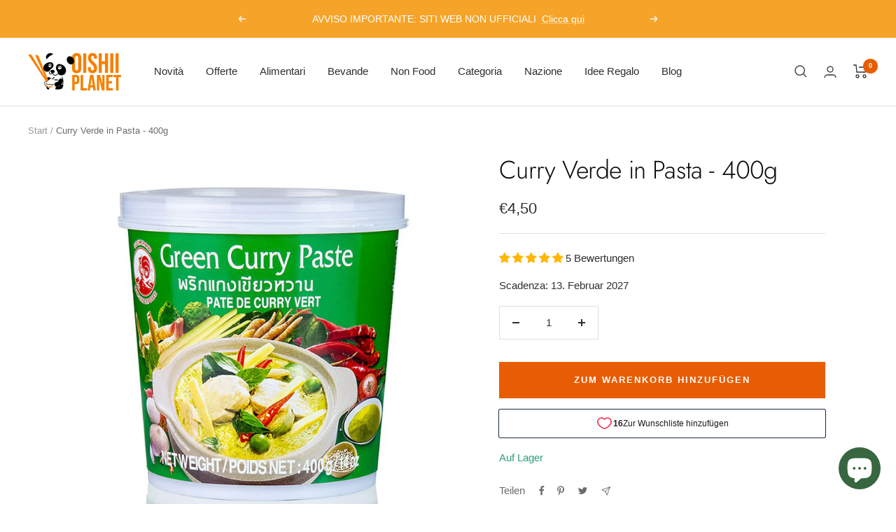

--- FILE ---
content_type: text/javascript; charset=utf-8
request_url: https://www.oishiiplanet.it/de/products/curry-verde-in-pasta-400g.js
body_size: 763
content:
{"id":5270735159456,"title":"Curry Verde in Pasta - 400g","handle":"curry-verde-in-pasta-400g","description":"\u003cp\u003e\u003cspan\u003e\u003c\/span\u003eLa pasta di curry verde di Cock è un popolare condimento tailandese che viene utilizzato per preparare curry verdi piccanti. In genere contiene una miscela di ingredienti come peperoncini verdi, citronella, galanga, foglie di lime kaffir, aglio e spezie.\u003cbr\u003e\u003c\/p\u003e\n\u003cp\u003e\u003cspan\u003ePreparazione: Fare soffriggere 2 cucchiaini di pasta di curry. Aggiungere il pollo e le verdure e dopo qualche minuto il latte di cocco. Coprire e fare cuocere a fuoco lento finche il pollo non è cotto e il sugo ritirato al punto giusto. Servire con il riso jasmine.\u003c\/span\u003e\u003cbr\u003e\u003c\/p\u003e\n\u003cul\u003e\n\u003cli\u003eProdotto in Thailandia\u003c\/li\u003e\n\u003c\/ul\u003e\n\u003ch5\u003eValori Nutrizionali per 100g\u003c\/h5\u003e\n\u003ctable\u003e\n\u003ctbody\u003e\n\u003ctr\u003e\n\u003ctd\u003eenergia\u003c\/td\u003e\n\u003ctd\u003e483 kJ\/ 116 kcal\u003c\/td\u003e\n\u003c\/tr\u003e\n\u003ctr\u003e\n\u003ctd\u003egrassi\u003c\/td\u003e\n\u003ctd\u003e6,4 g\u003c\/td\u003e\n\u003c\/tr\u003e\n\u003ctr\u003e\n\u003ctd\u003edi cui acidi grassi saturi\u003c\/td\u003e\n\u003ctd\u003e4,3 g\u003c\/td\u003e\n\u003c\/tr\u003e\n\u003ctr\u003e\n\u003ctd\u003ecarboidrati\u003c\/td\u003e\n\u003ctd\u003e10 g\u003c\/td\u003e\n\u003c\/tr\u003e\n\u003ctr\u003e\n\u003ctd\u003edi cui zuccheri\u003c\/td\u003e\n\u003ctd\u003e5,4 g\u003c\/td\u003e\n\u003c\/tr\u003e\n\u003ctr\u003e\n\u003ctd\u003eproteine\u003c\/td\u003e\n\u003ctd\u003e\/ g\u003c\/td\u003e\n\u003c\/tr\u003e\n\u003ctr\u003e\n\u003ctd\u003esale\u003c\/td\u003e\n\u003ctd\u003e17,4 g\u003c\/td\u003e\n\u003c\/tr\u003e\n\u003c\/tbody\u003e\n\u003c\/table\u003e","published_at":"2020-06-05T09:43:09+02:00","created_at":"2020-06-05T09:43:09+02:00","vendor":"Cock","type":"Curry","tags":["_Alimentari","Thailandese"],"price":450,"price_min":450,"price_max":450,"available":true,"price_varies":false,"compare_at_price":null,"compare_at_price_min":0,"compare_at_price_max":0,"compare_at_price_varies":false,"variants":[{"id":34545526014112,"title":"Default Title","option1":"Default Title","option2":null,"option3":null,"sku":"THC004","requires_shipping":true,"taxable":true,"featured_image":null,"available":true,"name":"Curry Verde in Pasta - 400g","public_title":null,"options":["Default Title"],"price":450,"weight":450,"compare_at_price":null,"inventory_management":"shopify","barcode":"084909002365","requires_selling_plan":false,"selling_plan_allocations":[]}],"images":["\/\/cdn.shopify.com\/s\/files\/1\/0398\/9307\/4080\/products\/curry-verde-cock.jpg?v=1591343076"],"featured_image":"\/\/cdn.shopify.com\/s\/files\/1\/0398\/9307\/4080\/products\/curry-verde-cock.jpg?v=1591343076","options":[{"name":"Title","position":1,"values":["Default Title"]}],"url":"\/de\/products\/curry-verde-in-pasta-400g","media":[{"alt":"Curry verde in pasta - 400g - Oishii Planet","id":9451037982880,"position":1,"preview_image":{"aspect_ratio":1.0,"height":1000,"width":1000,"src":"https:\/\/cdn.shopify.com\/s\/files\/1\/0398\/9307\/4080\/products\/curry-verde-cock.jpg?v=1591343076"},"aspect_ratio":1.0,"height":1000,"media_type":"image","src":"https:\/\/cdn.shopify.com\/s\/files\/1\/0398\/9307\/4080\/products\/curry-verde-cock.jpg?v=1591343076","width":1000}],"requires_selling_plan":false,"selling_plan_groups":[]}